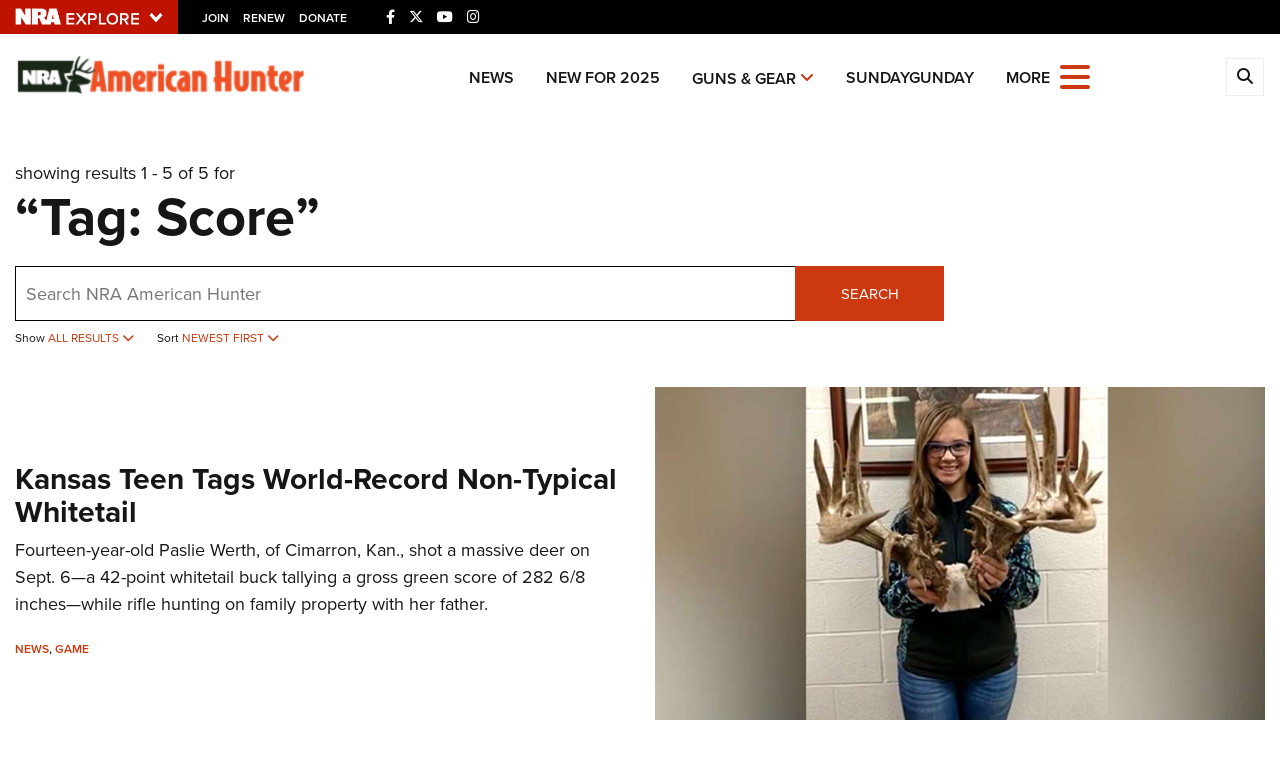

--- FILE ---
content_type: text/html; charset=utf-8
request_url: https://www.google.com/recaptcha/api2/aframe
body_size: 182
content:
<!DOCTYPE HTML><html><head><meta http-equiv="content-type" content="text/html; charset=UTF-8"></head><body><script nonce="Ns8MiG1hQhqffAdkwY2C4g">/** Anti-fraud and anti-abuse applications only. See google.com/recaptcha */ try{var clients={'sodar':'https://pagead2.googlesyndication.com/pagead/sodar?'};window.addEventListener("message",function(a){try{if(a.source===window.parent){var b=JSON.parse(a.data);var c=clients[b['id']];if(c){var d=document.createElement('img');d.src=c+b['params']+'&rc='+(localStorage.getItem("rc::a")?sessionStorage.getItem("rc::b"):"");window.document.body.appendChild(d);sessionStorage.setItem("rc::e",parseInt(sessionStorage.getItem("rc::e")||0)+1);localStorage.setItem("rc::h",'1768541818279');}}}catch(b){}});window.parent.postMessage("_grecaptcha_ready", "*");}catch(b){}</script></body></html>